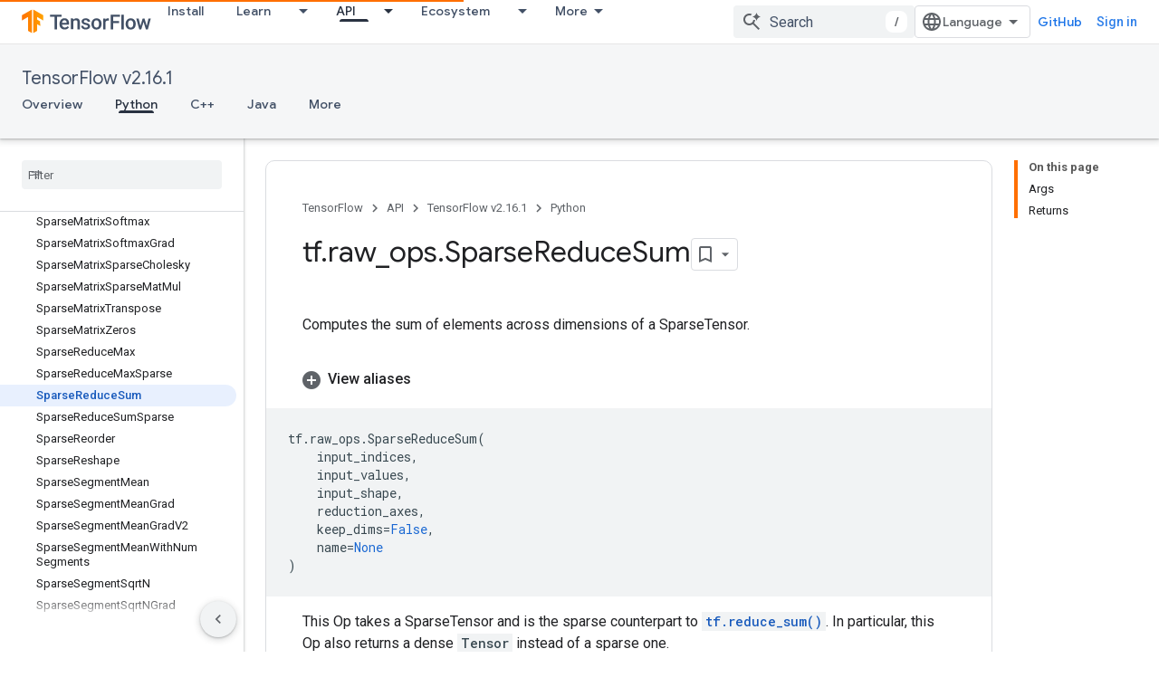

--- FILE ---
content_type: text/javascript
request_url: https://www.gstatic.com/devrel-devsite/prod/v6dcfc5a6ab74baade852b535c8a876ff20ade102b870fd5f49da5da2dbf570bd/js/devsite_devsite_expandable_module.js
body_size: -867
content:
(function(_ds){var window=this;var rsa=function(a){a.eventHandler.listen(a.j,["click","keypress"],b=>{b.type==="keypress"&&b.key!=="Enter"||b.target.classList.contains("devsite-heading-link")||(b.preventDefault(),a.toggleAttribute("expanded"),a.Ba({category:"Site-Wide Custom Events",action:`devsite-expandable ${b.type}`,label:`expanded: ${a.hasAttribute("expanded")}`}))})},n2=class extends _ds.Vm{constructor(){super(...arguments);this.eventHandler=new _ds.u;this.m=!1;this.j=null}static get observedAttributes(){return["expanded"]}connectedCallback(){var a=
this.querySelector(".expandable");if(a){var b=a.getAttribute("id");b&&this.setAttribute("id",b);a.classList.contains("expanded")&&this.setAttribute("expanded","");for(const c of a.attributes)c.name!=="class"&&c.name!=="id"&&this.setAttribute(c.name,c.value);for(;a.childNodes.length;)this.appendChild(a.childNodes[0]);_ds.Hn(a)}if(!this.m){if(!this.id)if(document.getElementById("expandable-8"))this.id=`${"expandable"}-${_ds.it(4)}`;else{a=1;for(b=`${"expandable"}-${a}`;document.getElementById(b);)b=
`${"expandable"}-${a++}`;this.id=b}_ds.C().hash===`#${this.id}`&&this.setAttribute("expanded","");this.j=this.querySelector(".expand-control");this.j||(this.j=document.createElement("a"),this.j.classList.add("exw-control"),this.hasAttribute("once")&&this.j.classList.add("once"),_ds.Gn(this,this.j,0));a=this.hasAttribute("expanded")?"true":"false";this.j.setAttribute("aria-controls",this.id);this.j.setAttribute("aria-expanded",a);this.j.setAttribute("tabindex","0");this.j.tagName.toLowerCase()!=="button"&&
this.j.setAttribute("role","button");(a=this.querySelector(".showalways"))&&this.j.appendChild(a);this.m=!0}rsa(this)}attributeChangedCallback(a,b,c){if(a==="expanded"){if(c===null){let d;(d=this.j)==null||d.setAttribute("aria-expanded","false")}else{let d;(d=this.j)==null||d.setAttribute("aria-expanded","true");let e;((e=this.j)==null?0:e.classList.contains("once"))&&_ds.Hn(this.j)}this.dispatchEvent(new CustomEvent("devsite-content-updated",{bubbles:!0}))}}disconnectedCallback(){_ds.D(this.eventHandler)}};
n2.prototype.disconnectedCallback=n2.prototype.disconnectedCallback;n2.prototype.connectedCallback=n2.prototype.connectedCallback;try{customElements.define("devsite-expandable",n2)}catch(a){console.warn("devsite.app.customElement.DevsiteExpandable",a)};})(_ds_www);
